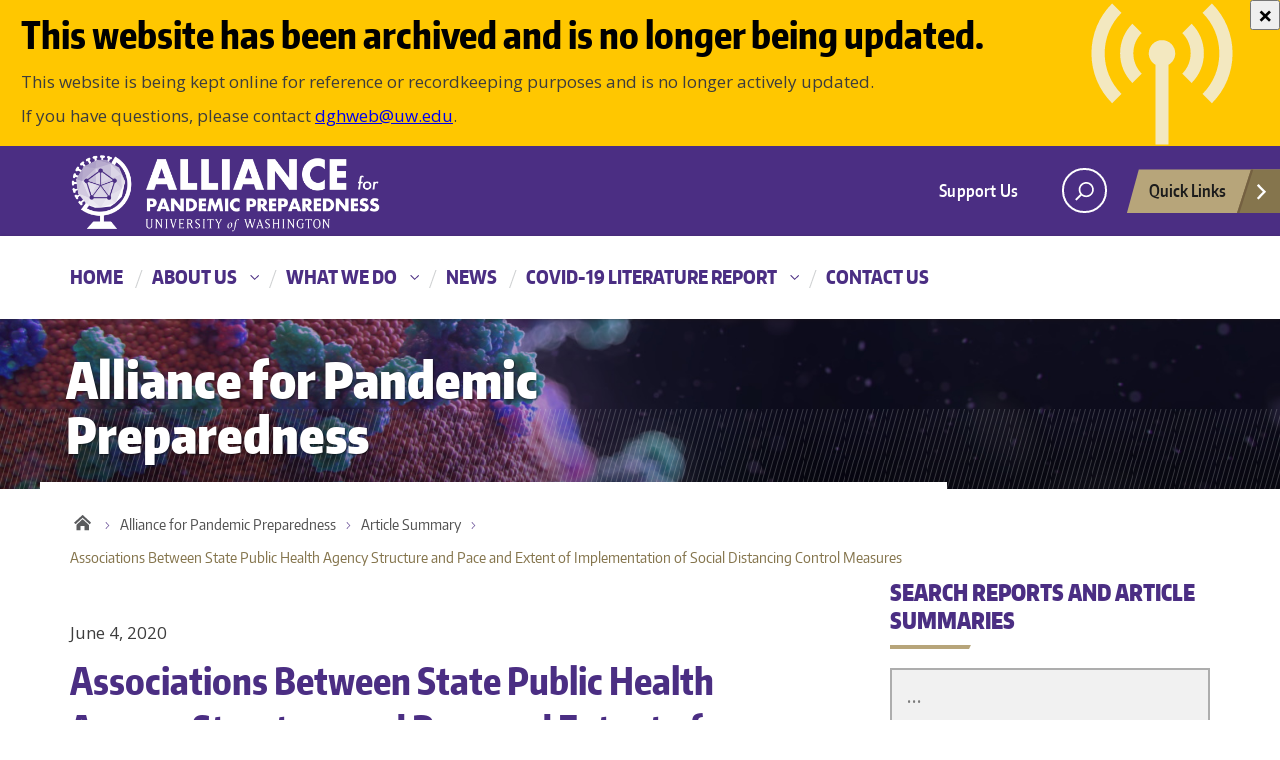

--- FILE ---
content_type: text/html; charset=UTF-8
request_url: https://depts.washington.edu/pandemicalliance/2020/06/04/associations-between-state-public-health-agency-structure-and-pace-and-extent-of-implementation-of-social-distancing-control-measures/
body_size: 14129
content:
<!DOCTYPE html>
<html xmlns="http://www.w3.org/1999/xhtml" lang="en" xml:lang="en" class="no-js">
    <head>
        <title> Associations Between State Public Health Agency Structure and Pace and Extent of Implementation of Social Distancing Control Measures  |  Alliance for Pandemic Preparedness </title>
        <meta charset="utf-8">
        <meta name="description" content="The UW Alliance for Pandemic Preparedness offers a  proactive approach to pandemics that addresses the root causes of pandemic risk and accelerates effective action by working with partners in low and middle-income countries (LMICs) to achieve sustainable impact at large scale.">
        <meta name="viewport" content="width=device-width, initial-scale=1">

        <!-- Place favicon.ico and apple-touch-icon.png in the root directory -->

        <meta name='robots' content='max-image-preview:large' />
<!-- Global site tag (gtag.js) - Google Analytics -->
<script data-cookie-consent="tracking" async src="https://www.googletagmanager.com/gtag/js?id=G-ZZ4GHKNEMT"></script>
<script data-cookie-consent="tracking">
window.dataLayer = window.dataLayer || [];
function gtag(){dataLayer.push(arguments);}
gtag('js', new Date());

gtag('config', 'G-ZZ4GHKNEMT', {send_page_view: true});
</script>
      <link rel='dns-prefetch' href='//fonts.googleapis.com' />
<link rel="alternate" type="application/rss+xml" title="Alliance for Pandemic Preparedness &raquo; Feed" href="https://depts.washington.edu/pandemicalliance/feed/" />
<link rel="alternate" type="application/rss+xml" title="Alliance for Pandemic Preparedness &raquo; Comments Feed" href="https://depts.washington.edu/pandemicalliance/comments/feed/" />
<link rel="alternate" title="oEmbed (JSON)" type="application/json+oembed" href="https://depts.washington.edu/pandemicalliance/wp-json/oembed/1.0/embed?url=https%3A%2F%2Fdepts.washington.edu%2Fpandemicalliance%2F2020%2F06%2F04%2Fassociations-between-state-public-health-agency-structure-and-pace-and-extent-of-implementation-of-social-distancing-control-measures%2F" />
<link rel="alternate" title="oEmbed (XML)" type="text/xml+oembed" href="https://depts.washington.edu/pandemicalliance/wp-json/oembed/1.0/embed?url=https%3A%2F%2Fdepts.washington.edu%2Fpandemicalliance%2F2020%2F06%2F04%2Fassociations-between-state-public-health-agency-structure-and-pace-and-extent-of-implementation-of-social-distancing-control-measures%2F&#038;format=xml" />
<meta property="og:image" content="http://s3-us-west-2.amazonaws.com/uw-s3-cdn/wp-content/uploads/sites/10/2019/06/21094817/Univ-of-Washington_Memorial-Way.jpg" />
<meta name="twitter:card" content="summary" />
<meta name="twitter:site" content="@uw" />
<meta name="twitter:creator" content="@uw" />
<meta name="twitter:card" content="summary_large_image" />
<meta property="og:title" content="Associations Between State Public Health Agency Structure and Pace and Extent of Implementation of Social Distancing Control Measures" />
<meta property="og:url" content="https://depts.washington.edu/pandemicalliance/2020/06/04/associations-between-state-public-health-agency-structure-and-pace-and-extent-of-implementation-of-social-distancing-control-measures/" />
<meta property="og:site_name" content="Alliance for Pandemic Preparedness" />
<meta property="og:description" content="Strickland et al. found that states operating under centralized public health governance structures enacted social distancing 4 days after decentralized states and had a 73% reduced likelihood of..." />

      
<style id='wp-img-auto-sizes-contain-inline-css' type='text/css'>
img:is([sizes=auto i],[sizes^="auto," i]){contain-intrinsic-size:3000px 1500px}
/*# sourceURL=wp-img-auto-sizes-contain-inline-css */
</style>
<style id='wp-emoji-styles-inline-css' type='text/css'>

	img.wp-smiley, img.emoji {
		display: inline !important;
		border: none !important;
		box-shadow: none !important;
		height: 1em !important;
		width: 1em !important;
		margin: 0 0.07em !important;
		vertical-align: -0.1em !important;
		background: none !important;
		padding: 0 !important;
	}
/*# sourceURL=wp-emoji-styles-inline-css */
</style>
<style id='wp-block-library-inline-css' type='text/css'>
:root{--wp-block-synced-color:#7a00df;--wp-block-synced-color--rgb:122,0,223;--wp-bound-block-color:var(--wp-block-synced-color);--wp-editor-canvas-background:#ddd;--wp-admin-theme-color:#007cba;--wp-admin-theme-color--rgb:0,124,186;--wp-admin-theme-color-darker-10:#006ba1;--wp-admin-theme-color-darker-10--rgb:0,107,160.5;--wp-admin-theme-color-darker-20:#005a87;--wp-admin-theme-color-darker-20--rgb:0,90,135;--wp-admin-border-width-focus:2px}@media (min-resolution:192dpi){:root{--wp-admin-border-width-focus:1.5px}}.wp-element-button{cursor:pointer}:root .has-very-light-gray-background-color{background-color:#eee}:root .has-very-dark-gray-background-color{background-color:#313131}:root .has-very-light-gray-color{color:#eee}:root .has-very-dark-gray-color{color:#313131}:root .has-vivid-green-cyan-to-vivid-cyan-blue-gradient-background{background:linear-gradient(135deg,#00d084,#0693e3)}:root .has-purple-crush-gradient-background{background:linear-gradient(135deg,#34e2e4,#4721fb 50%,#ab1dfe)}:root .has-hazy-dawn-gradient-background{background:linear-gradient(135deg,#faaca8,#dad0ec)}:root .has-subdued-olive-gradient-background{background:linear-gradient(135deg,#fafae1,#67a671)}:root .has-atomic-cream-gradient-background{background:linear-gradient(135deg,#fdd79a,#004a59)}:root .has-nightshade-gradient-background{background:linear-gradient(135deg,#330968,#31cdcf)}:root .has-midnight-gradient-background{background:linear-gradient(135deg,#020381,#2874fc)}:root{--wp--preset--font-size--normal:16px;--wp--preset--font-size--huge:42px}.has-regular-font-size{font-size:1em}.has-larger-font-size{font-size:2.625em}.has-normal-font-size{font-size:var(--wp--preset--font-size--normal)}.has-huge-font-size{font-size:var(--wp--preset--font-size--huge)}.has-text-align-center{text-align:center}.has-text-align-left{text-align:left}.has-text-align-right{text-align:right}.has-fit-text{white-space:nowrap!important}#end-resizable-editor-section{display:none}.aligncenter{clear:both}.items-justified-left{justify-content:flex-start}.items-justified-center{justify-content:center}.items-justified-right{justify-content:flex-end}.items-justified-space-between{justify-content:space-between}.screen-reader-text{border:0;clip-path:inset(50%);height:1px;margin:-1px;overflow:hidden;padding:0;position:absolute;width:1px;word-wrap:normal!important}.screen-reader-text:focus{background-color:#ddd;clip-path:none;color:#444;display:block;font-size:1em;height:auto;left:5px;line-height:normal;padding:15px 23px 14px;text-decoration:none;top:5px;width:auto;z-index:100000}html :where(.has-border-color){border-style:solid}html :where([style*=border-top-color]){border-top-style:solid}html :where([style*=border-right-color]){border-right-style:solid}html :where([style*=border-bottom-color]){border-bottom-style:solid}html :where([style*=border-left-color]){border-left-style:solid}html :where([style*=border-width]){border-style:solid}html :where([style*=border-top-width]){border-top-style:solid}html :where([style*=border-right-width]){border-right-style:solid}html :where([style*=border-bottom-width]){border-bottom-style:solid}html :where([style*=border-left-width]){border-left-style:solid}html :where(img[class*=wp-image-]){height:auto;max-width:100%}:where(figure){margin:0 0 1em}html :where(.is-position-sticky){--wp-admin--admin-bar--position-offset:var(--wp-admin--admin-bar--height,0px)}@media screen and (max-width:600px){html :where(.is-position-sticky){--wp-admin--admin-bar--position-offset:0px}}

/*# sourceURL=wp-block-library-inline-css */
</style><style id='global-styles-inline-css' type='text/css'>
:root{--wp--preset--aspect-ratio--square: 1;--wp--preset--aspect-ratio--4-3: 4/3;--wp--preset--aspect-ratio--3-4: 3/4;--wp--preset--aspect-ratio--3-2: 3/2;--wp--preset--aspect-ratio--2-3: 2/3;--wp--preset--aspect-ratio--16-9: 16/9;--wp--preset--aspect-ratio--9-16: 9/16;--wp--preset--color--black: #000000;--wp--preset--color--cyan-bluish-gray: #abb8c3;--wp--preset--color--white: #ffffff;--wp--preset--color--pale-pink: #f78da7;--wp--preset--color--vivid-red: #cf2e2e;--wp--preset--color--luminous-vivid-orange: #ff6900;--wp--preset--color--luminous-vivid-amber: #fcb900;--wp--preset--color--light-green-cyan: #7bdcb5;--wp--preset--color--vivid-green-cyan: #00d084;--wp--preset--color--pale-cyan-blue: #8ed1fc;--wp--preset--color--vivid-cyan-blue: #0693e3;--wp--preset--color--vivid-purple: #9b51e0;--wp--preset--gradient--vivid-cyan-blue-to-vivid-purple: linear-gradient(135deg,rgb(6,147,227) 0%,rgb(155,81,224) 100%);--wp--preset--gradient--light-green-cyan-to-vivid-green-cyan: linear-gradient(135deg,rgb(122,220,180) 0%,rgb(0,208,130) 100%);--wp--preset--gradient--luminous-vivid-amber-to-luminous-vivid-orange: linear-gradient(135deg,rgb(252,185,0) 0%,rgb(255,105,0) 100%);--wp--preset--gradient--luminous-vivid-orange-to-vivid-red: linear-gradient(135deg,rgb(255,105,0) 0%,rgb(207,46,46) 100%);--wp--preset--gradient--very-light-gray-to-cyan-bluish-gray: linear-gradient(135deg,rgb(238,238,238) 0%,rgb(169,184,195) 100%);--wp--preset--gradient--cool-to-warm-spectrum: linear-gradient(135deg,rgb(74,234,220) 0%,rgb(151,120,209) 20%,rgb(207,42,186) 40%,rgb(238,44,130) 60%,rgb(251,105,98) 80%,rgb(254,248,76) 100%);--wp--preset--gradient--blush-light-purple: linear-gradient(135deg,rgb(255,206,236) 0%,rgb(152,150,240) 100%);--wp--preset--gradient--blush-bordeaux: linear-gradient(135deg,rgb(254,205,165) 0%,rgb(254,45,45) 50%,rgb(107,0,62) 100%);--wp--preset--gradient--luminous-dusk: linear-gradient(135deg,rgb(255,203,112) 0%,rgb(199,81,192) 50%,rgb(65,88,208) 100%);--wp--preset--gradient--pale-ocean: linear-gradient(135deg,rgb(255,245,203) 0%,rgb(182,227,212) 50%,rgb(51,167,181) 100%);--wp--preset--gradient--electric-grass: linear-gradient(135deg,rgb(202,248,128) 0%,rgb(113,206,126) 100%);--wp--preset--gradient--midnight: linear-gradient(135deg,rgb(2,3,129) 0%,rgb(40,116,252) 100%);--wp--preset--font-size--small: 13px;--wp--preset--font-size--medium: 20px;--wp--preset--font-size--large: 36px;--wp--preset--font-size--x-large: 42px;--wp--preset--spacing--20: 0.44rem;--wp--preset--spacing--30: 0.67rem;--wp--preset--spacing--40: 1rem;--wp--preset--spacing--50: 1.5rem;--wp--preset--spacing--60: 2.25rem;--wp--preset--spacing--70: 3.38rem;--wp--preset--spacing--80: 5.06rem;--wp--preset--shadow--natural: 6px 6px 9px rgba(0, 0, 0, 0.2);--wp--preset--shadow--deep: 12px 12px 50px rgba(0, 0, 0, 0.4);--wp--preset--shadow--sharp: 6px 6px 0px rgba(0, 0, 0, 0.2);--wp--preset--shadow--outlined: 6px 6px 0px -3px rgb(255, 255, 255), 6px 6px rgb(0, 0, 0);--wp--preset--shadow--crisp: 6px 6px 0px rgb(0, 0, 0);}:where(.is-layout-flex){gap: 0.5em;}:where(.is-layout-grid){gap: 0.5em;}body .is-layout-flex{display: flex;}.is-layout-flex{flex-wrap: wrap;align-items: center;}.is-layout-flex > :is(*, div){margin: 0;}body .is-layout-grid{display: grid;}.is-layout-grid > :is(*, div){margin: 0;}:where(.wp-block-columns.is-layout-flex){gap: 2em;}:where(.wp-block-columns.is-layout-grid){gap: 2em;}:where(.wp-block-post-template.is-layout-flex){gap: 1.25em;}:where(.wp-block-post-template.is-layout-grid){gap: 1.25em;}.has-black-color{color: var(--wp--preset--color--black) !important;}.has-cyan-bluish-gray-color{color: var(--wp--preset--color--cyan-bluish-gray) !important;}.has-white-color{color: var(--wp--preset--color--white) !important;}.has-pale-pink-color{color: var(--wp--preset--color--pale-pink) !important;}.has-vivid-red-color{color: var(--wp--preset--color--vivid-red) !important;}.has-luminous-vivid-orange-color{color: var(--wp--preset--color--luminous-vivid-orange) !important;}.has-luminous-vivid-amber-color{color: var(--wp--preset--color--luminous-vivid-amber) !important;}.has-light-green-cyan-color{color: var(--wp--preset--color--light-green-cyan) !important;}.has-vivid-green-cyan-color{color: var(--wp--preset--color--vivid-green-cyan) !important;}.has-pale-cyan-blue-color{color: var(--wp--preset--color--pale-cyan-blue) !important;}.has-vivid-cyan-blue-color{color: var(--wp--preset--color--vivid-cyan-blue) !important;}.has-vivid-purple-color{color: var(--wp--preset--color--vivid-purple) !important;}.has-black-background-color{background-color: var(--wp--preset--color--black) !important;}.has-cyan-bluish-gray-background-color{background-color: var(--wp--preset--color--cyan-bluish-gray) !important;}.has-white-background-color{background-color: var(--wp--preset--color--white) !important;}.has-pale-pink-background-color{background-color: var(--wp--preset--color--pale-pink) !important;}.has-vivid-red-background-color{background-color: var(--wp--preset--color--vivid-red) !important;}.has-luminous-vivid-orange-background-color{background-color: var(--wp--preset--color--luminous-vivid-orange) !important;}.has-luminous-vivid-amber-background-color{background-color: var(--wp--preset--color--luminous-vivid-amber) !important;}.has-light-green-cyan-background-color{background-color: var(--wp--preset--color--light-green-cyan) !important;}.has-vivid-green-cyan-background-color{background-color: var(--wp--preset--color--vivid-green-cyan) !important;}.has-pale-cyan-blue-background-color{background-color: var(--wp--preset--color--pale-cyan-blue) !important;}.has-vivid-cyan-blue-background-color{background-color: var(--wp--preset--color--vivid-cyan-blue) !important;}.has-vivid-purple-background-color{background-color: var(--wp--preset--color--vivid-purple) !important;}.has-black-border-color{border-color: var(--wp--preset--color--black) !important;}.has-cyan-bluish-gray-border-color{border-color: var(--wp--preset--color--cyan-bluish-gray) !important;}.has-white-border-color{border-color: var(--wp--preset--color--white) !important;}.has-pale-pink-border-color{border-color: var(--wp--preset--color--pale-pink) !important;}.has-vivid-red-border-color{border-color: var(--wp--preset--color--vivid-red) !important;}.has-luminous-vivid-orange-border-color{border-color: var(--wp--preset--color--luminous-vivid-orange) !important;}.has-luminous-vivid-amber-border-color{border-color: var(--wp--preset--color--luminous-vivid-amber) !important;}.has-light-green-cyan-border-color{border-color: var(--wp--preset--color--light-green-cyan) !important;}.has-vivid-green-cyan-border-color{border-color: var(--wp--preset--color--vivid-green-cyan) !important;}.has-pale-cyan-blue-border-color{border-color: var(--wp--preset--color--pale-cyan-blue) !important;}.has-vivid-cyan-blue-border-color{border-color: var(--wp--preset--color--vivid-cyan-blue) !important;}.has-vivid-purple-border-color{border-color: var(--wp--preset--color--vivid-purple) !important;}.has-vivid-cyan-blue-to-vivid-purple-gradient-background{background: var(--wp--preset--gradient--vivid-cyan-blue-to-vivid-purple) !important;}.has-light-green-cyan-to-vivid-green-cyan-gradient-background{background: var(--wp--preset--gradient--light-green-cyan-to-vivid-green-cyan) !important;}.has-luminous-vivid-amber-to-luminous-vivid-orange-gradient-background{background: var(--wp--preset--gradient--luminous-vivid-amber-to-luminous-vivid-orange) !important;}.has-luminous-vivid-orange-to-vivid-red-gradient-background{background: var(--wp--preset--gradient--luminous-vivid-orange-to-vivid-red) !important;}.has-very-light-gray-to-cyan-bluish-gray-gradient-background{background: var(--wp--preset--gradient--very-light-gray-to-cyan-bluish-gray) !important;}.has-cool-to-warm-spectrum-gradient-background{background: var(--wp--preset--gradient--cool-to-warm-spectrum) !important;}.has-blush-light-purple-gradient-background{background: var(--wp--preset--gradient--blush-light-purple) !important;}.has-blush-bordeaux-gradient-background{background: var(--wp--preset--gradient--blush-bordeaux) !important;}.has-luminous-dusk-gradient-background{background: var(--wp--preset--gradient--luminous-dusk) !important;}.has-pale-ocean-gradient-background{background: var(--wp--preset--gradient--pale-ocean) !important;}.has-electric-grass-gradient-background{background: var(--wp--preset--gradient--electric-grass) !important;}.has-midnight-gradient-background{background: var(--wp--preset--gradient--midnight) !important;}.has-small-font-size{font-size: var(--wp--preset--font-size--small) !important;}.has-medium-font-size{font-size: var(--wp--preset--font-size--medium) !important;}.has-large-font-size{font-size: var(--wp--preset--font-size--large) !important;}.has-x-large-font-size{font-size: var(--wp--preset--font-size--x-large) !important;}
/*# sourceURL=global-styles-inline-css */
</style>

<style id='classic-theme-styles-inline-css' type='text/css'>
/*! This file is auto-generated */
.wp-block-button__link{color:#fff;background-color:#32373c;border-radius:9999px;box-shadow:none;text-decoration:none;padding:calc(.667em + 2px) calc(1.333em + 2px);font-size:1.125em}.wp-block-file__button{background:#32373c;color:#fff;text-decoration:none}
/*# sourceURL=/wp-includes/css/classic-themes.min.css */
</style>
<link rel='stylesheet' id='searchandfilter-css' href='https://depts.washington.edu/pandemicalliance/wordpress/wp-content/plugins/search-filter/style.css?ver=1' type='text/css' media='all' />
<link rel='stylesheet' id='uw-archive-frontend-style-css' href='https://depts.washington.edu/pandemicalliance/wordpress/wp-content/plugins/uw_archive_plugin/public/css/uw-archive.css?ver=6.9' type='text/css' media='all' />
<link rel='stylesheet' id='open-sans-font-css' href='https://fonts.googleapis.com/css2?family=Open+Sans%3Awght%40400%3B700&#038;display=swap&#038;ver=6.9' type='text/css' media='all' />
<link rel='stylesheet' id='uwdgh_alerts-css' href='https://depts.washington.edu/pandemicalliance/wordpress/wp-content/plugins/uwdgh-admin-features/includes/../includes/css/uwdgh-alerts.css?ver=6.9' type='text/css' media='all' />
<link rel='stylesheet' id='parent-style-css' href='https://depts.washington.edu/pandemicalliance/wordpress/wp-content/themes/uw-2014/style.css?ver=6.9' type='text/css' media='all' />
<link rel='stylesheet' id='uw-master-css' href='https://depts.washington.edu/pandemicalliance/wordpress/wp-content/themes/uw-2014/style.css?ver=3.1' type='text/css' media='all' />
<link rel='stylesheet' id='google-font-open-css' href='https://fonts.googleapis.com/css?family=Open+Sans%3A400italic%2C700italic%2C400%2C700&#038;ver=3.6' type='text/css' media='all' />
<link rel='stylesheet' id='uw-style-css' href='https://depts.washington.edu/pandemicalliance/wordpress/wp-content/themes/pandemicalliance/style.css?ver=0.4.7.8' type='text/css' media='all' />
<link rel='stylesheet' id='slb_core-css' href='https://depts.washington.edu/pandemicalliance/wordpress/wp-content/plugins/simple-lightbox/client/css/app.css?ver=2.9.4' type='text/css' media='all' />
<link rel='stylesheet' id='uwdgh-theme-scroll-up-css' href='https://depts.washington.edu/pandemicalliance/wordpress/wp-content/themes/pandemicalliance/assets/admin/options/scroll-up/scroll-up.css?ver=6.9' type='text/css' media='all' />
<script type="text/javascript" src="https://depts.washington.edu/pandemicalliance/wordpress/wp-includes/js/jquery/jquery.min.js?ver=3.7.1" id="jquery-core-js"></script>
<script type="text/javascript" id="jquery-core-js-after">
/* <![CDATA[ */
$ = jQuery;
//# sourceURL=jquery-core-js-after
/* ]]> */
</script>
<script type="text/javascript" src="https://depts.washington.edu/pandemicalliance/wordpress/wp-includes/js/jquery/jquery-migrate.min.js?ver=3.4.1" id="jquery-migrate-js"></script>
<script type="text/javascript" src="https://depts.washington.edu/pandemicalliance/wordpress/wp-content/themes/pandemicalliance/js/uwdgh.js?ver=6.9" id="uwdgh-js"></script>
<script type="text/javascript" src="https://depts.washington.edu/pandemicalliance/wordpress/wp-includes/js/underscore.min.js?ver=1.13.7" id="underscore-js"></script>
<script type="text/javascript" src="https://depts.washington.edu/pandemicalliance/wordpress/wp-includes/js/backbone.min.js?ver=1.6.0" id="backbone-js"></script>
<script type="text/javascript" id="site-js-extra">
/* <![CDATA[ */
var style_dir = ["https://depts.washington.edu/pandemicalliance/wordpress"];
var jetpackCarouselStrings = {"widths":[370,700,1000,1200,1400,2000],"is_logged_in":"","lang":"en","ajaxurl":"https://depts.washington.edu/pandemicalliance/wordpress/wp-admin/admin-ajax.php","nonce":"1e1053b1c0","display_exif":"1","display_geo":"","background_color":"white","download_original":"View full size \u003Cspan class=\"photo-size\"\u003E{0}\u003Cspan class=\"photo-size-times\"\u003E\u00d7\u003C/span\u003E{1}\u003C/span\u003E","camera":"Camera","aperture":"Aperture","shutter_speed":"Shutter Speed","focal_length":"Focal Length","require_name_email":"1","login_url":"https://depts.washington.edu/pandemicalliance/wordpress/wp-login.php?redirect_to=https%3A%2F%2Fdepts.washington.edu%2Fpandemicalliance%2F2020%2F06%2F04%2Fassociations-between-state-public-health-agency-structure-and-pace-and-extent-of-implementation-of-social-distancing-control-measures%2F"};
//# sourceURL=site-js-extra
/* ]]> */
</script>
<script type="text/javascript" src="https://depts.washington.edu/pandemicalliance/wordpress/wp-content/themes/uw-2014/js/site.js?ver=3.1" id="site-js"></script>
<script type="text/javascript" src="https://depts.washington.edu/pandemicalliance/wordpress/wp-content/themes/pandemicalliance/assets/admin/options/scroll-up/scroll-up.js?ver=6.9" id="uwdgh-theme-scroll-up-js"></script>
<link rel="https://api.w.org/" href="https://depts.washington.edu/pandemicalliance/wp-json/" /><link rel="alternate" title="JSON" type="application/json" href="https://depts.washington.edu/pandemicalliance/wp-json/wp/v2/posts/7349" /><link rel="EditURI" type="application/rsd+xml" title="RSD" href="https://depts.washington.edu/pandemicalliance/wordpress/xmlrpc.php?rsd" />
<meta name="generator" content="WordPress 6.9" />
<link rel="canonical" href="https://depts.washington.edu/pandemicalliance/2020/06/04/associations-between-state-public-health-agency-structure-and-pace-and-extent-of-implementation-of-social-distancing-control-measures/" />
<link rel='shortlink' href='https://depts.washington.edu/pandemicalliance/?p=7349' />
<!-- Begin NoAI tags --><meta name="robots" content="noai, noimageai"><meta name="CCBot" content="nofollow"><meta name="tdm-reservation" content="1"><!-- End NoAI tags -->		<style type="text/css" id="wp-custom-css">
			/* remove left padding on any nested widgets.
 (used with 'shortcode any widget') */
.uw-content .widget,
.uw-sidebar .widget .widget {
	padding-left: 0;
}

/* disable all caps title */
body.home #hero-container .uw-site-title,
body.home .uw-hero-image .uw-site-title2 {
	text-transform: none;
}

/* disable radiobutton icon svg in signup form */
#custom_html-2 .fui-radio-checked:before,
#custom_html-2 .fui-radio-unchecked:before {
    background: none;
}

/* search & filter modifier */
.searchandfilter--afpp ul {
	padding-left: 0;
}
.uw-sidebar .widget .searchandfilter--afpp li {
	display: block;
}
.uw-sidebar .widget .searchandfilter--afpp li input[type=text] {
	min-width: 320px;
	height: 54px;
	padding: 10px 0 10px 15px;
	border: 2px solid #ADADAD;
	font-size: 20px;
	outline: none;
	background-color: #F1F1F1;
}
.uw-sidebar .widget .searchandfilter--afpp li select {
	width: 100%;
	padding: 10px;
	border: none;
	font-size: 20px;
	outline: none;
	background-color: #F1F1F1;
}
.uw-sidebar .widget .searchandfilter--afpp li:last-child {
	margin-top: 25px;
}
.uw-sidebar .widget .searchandfilter--afpp li input[type=submit] {
	padding: 11px 20px;
	text-transform: uppercase;
	background-color: #e8e3d3;
	font-family: "Encode Sans Compressed",sans-serif;
	font-weight: 800;
	color: #5A5A5A;
	display: inline-block;
	position: relative;
	background-image: none !important;
	border: none;
	text-decoration: none;
	margin-bottom: 25px;
	margin-right: 50px;
	z-index: 1;
	line-height: 24px;
	font-size: 16px;
	text-decoration: none !important;
}
.uw-sidebar .widget .searchandfilter--afpp li input[type=submit]:hover {
	color: #85754d;
  background-color: #f5f5f5;
}		</style>
		
        <!--[if lt IE 9]>
            <script src="https://depts.washington.edu/pandemicalliance/wordpress/wp-content/themes/uw-2014/assets/ie/js/html5shiv.js" type="text/javascript"></script>
            <script src="https://depts.washington.edu/pandemicalliance/wordpress/wp-content/themes/uw-2014/assets/ie/js/respond.js" type="text/javascript"></script>
            <link rel='stylesheet' href='https://depts.washington.edu/pandemicalliance/wordpress/wp-content/themes/uw-2014/assets/ie/css/ie.css' type='text/css' media='all' />
        <![endif]-->

                <!--//noscript message//--><noscript><!--//noscript message//--><div style="font-size: 12px; background-color: #fef5f1; border: 1px solid #ed541d; padding: 10px;"><samp>This site uses JavaScript to accomplish certain tasks and provide additional functionality in your browser. If you are seeing this message, then something has prevented JavaScript from running and may cause issues when using the site. Please enable JavaScript on your web browser.</samp></div></noscript>
    </head>
    <!--[if lt IE 9]> <body class="wp-singular post-template-default single single-post postid-7349 single-format-standard wp-theme-uw-2014 wp-child-theme-pandemicalliance lt-ie9"> <![endif]-->
    <!--[if gt IE 8]><!-->
    <body class="wp-singular post-template-default single single-post postid-7349 single-format-standard wp-theme-uw-2014 wp-child-theme-pandemicalliance" >
    <!--<![endif]-->

    <div id="uwsearcharea" aria-hidden="true" class="uw-search-bar-container"></div>

    <a id="main-content" href="#main_content" class="screen-reader-shortcut">Skip to main content</a>

    <div id="uw-container">

    <div id="uw-container-inner">

    
    <header class="uw-thinstrip">

  <div class="container">
    <a hidden href="https://uw.edu" title="University of Washington Home" class="uw-patch hide">University of Washington</a>
    <a href="https://depts.washington.edu/pandemicalliance" title="Alliance for Pandemic Preparedness" class="uw-wordmark" tabindex='-1' aria-hidden='true'>Alliance for Pandemic Preparedness - Alliance for Pandemic Preparedness</a>
  </div>
  <div class='align-right'>
      <nav class="uw-thin-strip-nav" role='navigation' aria-label='audience based'>
        <ul id="menu-global-health-audience-menu" class="uw-thin-links"><li id="menu-item-56" class="menu-item menu-item-type-custom menu-item-object-custom menu-item-56"><a href="https://globalhealth.washington.edu/support-us" title="Donate to Global Health">Support Us</a></li>
</ul>      </nav>
      <nav id='search-quicklinks' role='navigation' aria-label='search and quick links'>
      <button class='uw-search' aria-owns='uwsearcharea' aria-controls='uwsearcharea' aria-expanded='false' aria-label='open search area' aria-haspopup='true'>
<!--[if gt IE 8]><!-->
          <svg version="1.1" xmlns="http://www.w3.org/2000/svg" xmlns:xlink="http://www.w3.org/1999/xlink" x="0px" y="0px"
               width="19px" height="51px" viewBox="0 0 18.776 51.062" enable-background="new 0 0 18.776 51.062" xml:space="preserve">
          <g>
              <path fill="#FFFFFF" d="M3.537,7.591C3.537,3.405,6.94,0,11.128,0c4.188,0,7.595,3.406,7.595,7.591
                c0,4.187-3.406,7.593-7.595,7.593C6.94,15.185,3.537,11.778,3.537,7.591z M5.245,7.591c0,3.246,2.643,5.885,5.884,5.885
                c3.244,0,5.89-2.64,5.89-5.885c0-3.245-2.646-5.882-5.89-5.882C7.883,1.71,5.245,4.348,5.245,7.591z"/>

              <rect x="2.418" y="11.445" transform="matrix(0.7066 0.7076 -0.7076 0.7066 11.7842 2.0922)" fill="#FFFFFF" width="1.902" height="7.622"/>
          </g>
          <path fill="#FFFFFF" d="M3.501,47.864c0.19,0.194,0.443,0.29,0.694,0.29c0.251,0,0.502-0.096,0.695-0.29l5.691-5.691l5.692,5.691
              c0.192,0.194,0.443,0.29,0.695,0.29c0.25,0,0.503-0.096,0.694-0.29c0.385-0.382,0.385-1.003,0-1.388l-5.692-5.691l5.692-5.692
              c0.385-0.385,0.385-1.005,0-1.388c-0.383-0.385-1.004-0.385-1.389,0l-5.692,5.691L4.89,33.705c-0.385-0.385-1.006-0.385-1.389,0
              c-0.385,0.383-0.385,1.003,0,1.388l5.692,5.692l-5.692,5.691C3.116,46.861,3.116,47.482,3.501,47.864z"/>
          </svg>
<!--<![endif]-->
      </button>
      <button class='uw-quicklinks' aria-haspopup='true' aria-expanded="false" aria-label="Open quick links">Quick Links<svg version="1.1" xmlns="http://www.w3.org/2000/svg" x="0px" y="0px" width="15.63px" height="69.13px" viewBox="0 0 15.63 69.13" enable-background="new 0 0 15.63 69.13" xml:space="preserve"><polygon fill="#FFFFFF" points="12.8,7.776 12.803,7.773 5.424,0 3.766,1.573 9.65,7.776 3.766,13.98 5.424,15.553 12.803,7.78"/><polygon fill="#FFFFFF" points="9.037,61.351 9.036,61.351 14.918,55.15 13.26,53.577 7.459,59.689 1.658,53.577 0,55.15 5.882,61.351 5.882,61.351 5.884,61.353 0,67.557 1.658,69.13 7.459,63.019 13.26,69.13 14.918,67.557 9.034,61.353"/></svg></button>
      </nav>
  </div>

</header>

    <nav id="dawgdrops" aria-label="Main menu"><div class="dawgdrops-inner container"><ul id="menu-main-menu" class="dawgdrops-nav"><li class="dawgdrops-item"><a href="https://depts.washington.edu/pandemicalliance/" title="Home"  id="home">Home</a></li>
<li class="dawgdrops-item"><a class="dropdown-toggle" title="About Us"  id="about-us">About Us</a>
<button data-toggle="dropdown" aria-controls="menu-about-us" aria-labelledby="about-us"><i class="icon-chevron-down"></i></button>
<ul role="group" id="menu-about-us" aria-labelledby='about-us' class="dawgdrops-menu">
	<li><a href="https://depts.washington.edu/pandemicalliance/who-we-are/our-approach/" tabindex="-1"  title="Our Approach"  id="198">Our Approach</a></li>
	<li><a href="https://depts.washington.edu/pandemicalliance/who-we-are/leadership/" tabindex="-1"  title="Leadership"  id="196">Leadership</a></li>
	<li><a href="https://depts.washington.edu/pandemicalliance/who-we-are/partners/" tabindex="-1"  title="Partners"  id="197">Partners</a></li>
</ul>
</li>
<li class="dawgdrops-item"><a class="dropdown-toggle" title="What We Do"  id="what-we-do">What We Do</a>
<button data-toggle="dropdown" aria-controls="menu-what-we-do" aria-labelledby="what-we-do"><i class="icon-chevron-down"></i></button>
<ul role="group" id="menu-what-we-do" aria-labelledby='what-we-do' class="dawgdrops-menu">
	<li><a href="https://depts.washington.edu/pandemicalliance/what-we-do/projects/" tabindex="-1"  title="Projects"  id="200">Projects</a></li>
	<li><a href="https://depts.washington.edu/pandemicalliance/what-we-do/resources/" tabindex="-1"  title="Resources"  id="201">Resources</a></li>
</ul>
</li>
<li class="dawgdrops-item"><a href="https://depts.washington.edu/pandemicalliance/news/" title="News"  id="256">News</a></li>
<li class="dawgdrops-item"><a class="dropdown-toggle" title="COVID-19 Literature Report"  id="covid-19-literature-report">COVID-19 Literature Report</a>
<button data-toggle="dropdown" aria-controls="menu-covid-19-literature-report" aria-labelledby="covid-19-literature-report"><i class="icon-chevron-down"></i></button>
<ul role="group" id="menu-covid-19-literature-report" aria-labelledby='covid-19-literature-report' class="dawgdrops-menu">
	<li><a href="https://depts.washington.edu/pandemicalliance/covid-19-literature-report/latest-reports/" tabindex="-1"  title="Latest Reports"  id="latest-reports">Latest Reports</a></li>
	<li><a href="https://depts.washington.edu/pandemicalliance/covid-19-literature-report/in-depth-reports/" tabindex="-1"  title="In-Depth Reports"  id="635">In-Depth Reports</a></li>
	<li><a href="https://depts.washington.edu/pandemicalliance/covid-19-literature-report/synthesis-reports/" tabindex="-1"  title="Synthesis Summary Reports"  id="5115">Synthesis Summary Reports</a></li>
	<li><a href="https://depts.washington.edu/pandemicalliance/covid-19-literature-report/about-the-team/" tabindex="-1"  title="About the team"  id="177">About the team</a></li>
	<li><a href="https://depts.washington.edu/pandemicalliance/covid-19-literature-report/subscribe/" tabindex="-1"  title="Subscribe"  id="141">Subscribe</a></li>
	<li><a href="https://depts.washington.edu/pandemicalliance/covid-19-literature-report/archive/" tabindex="-1"  title="Archive"  id="3920">Archive</a></li>
</ul>
</li>
<li class="dawgdrops-item"><a href="https://depts.washington.edu/pandemicalliance/contact-us/" title="Contact Us"  id="264">Contact Us</a></li>
</ul></div></nav>

<div class="uw-hero-image"  style="background-image:url('https://depts.washington.edu/pandemicalliance/wordpress/wp-content/uploads/2020/07/hero.jpg');" ></div>

<div class="container uw-body">

  <div class="row">

    <div class="uw-content col-md-8" role='main'>

      <a href="https://depts.washington.edu/pandemicalliance/" title="Alliance for Pandemic Preparedness"><div class="uw-site-title long-title">Alliance for Pandemic Preparedness</div></a>
      <nav id="mobile-relative" class="frontpage" aria-label="mobile menu"><button class="uw-mobile-menu-toggle">Menu</button><ul class="uw-mobile-menu first-level"><div class="menu-main-menu-container"><ul id="menu-main-menu-1" class=""><li id="menu-item-55" class="menu-item menu-item-type-post_type menu-item-object-page menu-item-home menu-item-55"><a href="https://depts.washington.edu/pandemicalliance/">Home</a></li>
<li id="menu-item-270" class="menu-item menu-item-type-custom menu-item-object-custom menu-item-has-children menu-item-270"><a>About Us</a>
<ul class="sub-menu">
	<li id="menu-item-198" class="menu-item menu-item-type-post_type menu-item-object-page menu-item-198"><a href="https://depts.washington.edu/pandemicalliance/who-we-are/our-approach/">Our Approach</a></li>
	<li id="menu-item-196" class="menu-item menu-item-type-post_type menu-item-object-page menu-item-196"><a href="https://depts.washington.edu/pandemicalliance/who-we-are/leadership/">Leadership</a></li>
	<li id="menu-item-197" class="menu-item menu-item-type-post_type menu-item-object-page menu-item-197"><a href="https://depts.washington.edu/pandemicalliance/who-we-are/partners/">Partners</a></li>
</ul>
</li>
<li id="menu-item-271" class="menu-item menu-item-type-custom menu-item-object-custom menu-item-has-children menu-item-271"><a>What We Do</a>
<ul class="sub-menu">
	<li id="menu-item-200" class="menu-item menu-item-type-post_type menu-item-object-page menu-item-200"><a href="https://depts.washington.edu/pandemicalliance/what-we-do/projects/">Projects</a></li>
	<li id="menu-item-201" class="menu-item menu-item-type-post_type menu-item-object-page menu-item-201"><a href="https://depts.washington.edu/pandemicalliance/what-we-do/resources/">Resources</a></li>
</ul>
</li>
<li id="menu-item-256" class="menu-item menu-item-type-post_type menu-item-object-page menu-item-256"><a href="https://depts.washington.edu/pandemicalliance/news/">News</a></li>
<li id="menu-item-352" class="menu-item menu-item-type-custom menu-item-object-custom menu-item-has-children menu-item-352"><a>COVID-19 Literature Report</a>
<ul class="sub-menu">
	<li id="menu-item-274" class="menu-item menu-item-type-post_type menu-item-object-page menu-item-274"><a href="https://depts.washington.edu/pandemicalliance/covid-19-literature-report/latest-reports/">Latest Reports</a></li>
	<li id="menu-item-635" class="menu-item menu-item-type-post_type menu-item-object-page menu-item-635"><a href="https://depts.washington.edu/pandemicalliance/covid-19-literature-report/in-depth-reports/">In-Depth Reports</a></li>
	<li id="menu-item-5115" class="menu-item menu-item-type-post_type menu-item-object-page menu-item-5115"><a href="https://depts.washington.edu/pandemicalliance/covid-19-literature-report/synthesis-reports/">Synthesis Summary Reports</a></li>
	<li id="menu-item-177" class="menu-item menu-item-type-post_type menu-item-object-page menu-item-177"><a href="https://depts.washington.edu/pandemicalliance/covid-19-literature-report/about-the-team/">About the team</a></li>
	<li id="menu-item-141" class="menu-item menu-item-type-post_type menu-item-object-page menu-item-141"><a href="https://depts.washington.edu/pandemicalliance/covid-19-literature-report/subscribe/">Subscribe</a></li>
	<li id="menu-item-3920" class="menu-item menu-item-type-post_type menu-item-object-page menu-item-3920"><a href="https://depts.washington.edu/pandemicalliance/covid-19-literature-report/archive/">Archive</a></li>
</ul>
</li>
<li id="menu-item-264" class="menu-item menu-item-type-post_type menu-item-object-page menu-item-264"><a href="https://depts.washington.edu/pandemicalliance/contact-us/">Contact Us</a></li>
</ul></div></ul></nav>
      <nav class='uw-breadcrumbs' role='navigation' aria-label='breadcrumbs'><ul><li><a href="https://globalhealth.washington.edu" title="Department of Global Health">Home</a></li><li><a href="https://depts.washington.edu/pandemicalliance/" title="Alliance for Pandemic Preparedness">Alliance for Pandemic Preparedness</a><li><li><a href="https://depts.washington.edu/pandemicalliance/category/article-summary/" title="Article Summary">Article Summary</a><li class="current"><span>Associations Between State Public Health Agency Structure and Pace and Extent of Implementation of Social Distancing Control Measures</span></ul></nav>
      <div id='main_content' class="uw-body-copy" tabindex="-1">

  			<p class="date">June 4, 2020</p><h1>Associations Between State Public Health Agency Structure and Pace and Extent of Implementation of Social Distancing Control Measures</h1>
<p><small>Category: <a href="https://depts.washington.edu/pandemicalliance/category/article-summary/" rel="tag">Article Summary</a></small></p><p><small>Topic: <a href="https://depts.washington.edu/pandemicalliance/topic/public-health-policy-and-practice/" rel="tag">Public Health Policy and Practice</a></small></p><nav id="mobile-relative" aria-label="mobile menu"></nav>
<ul>
<li data-leveltext="" data-font="Symbol" data-listid="34" data-aria-posinset="2019" data-aria-level="1"><span data-contrast="auto">Strickland et al. </span><span data-contrast="auto">found that</span><span data-contrast="auto"> </span><span data-contrast="auto">states operating under centralized public health governance structures enacted social distancing 4 days after decentralized states and had a 73% reduced likelihood of enacting a social distancing policy (</span><span data-contrast="auto">HR</span><span data-contrast="auto">=</span><span data-contrast="auto">0.27, 95%CI 0.08</span><span data-contrast="auto">&#8211;</span><span data-contrast="auto">0.86). </span><span data-contrast="auto">P</span><span data-contrast="auto">ublic health governance </span><span data-contrast="auto">structures may affect the implementation of measures to control </span><span data-contrast="auto">COVID-19.</span><span data-ccp-props="{&quot;134233279&quot;:true,&quot;201341983&quot;:0,&quot;335559739&quot;:160,&quot;335559740&quot;:259}"> </span></li>
</ul>
<p><i><span data-contrast="none">Strickland et al. (June 1, 2020). Associations Between State Public Health Agency Structure and Pace and Extent of Implementation of Social Distancing Control Measures. Journal of Public Health Management and Practice. </span></i><a href="https://doi.org/10.1097/PHH.0000000000001215"><span data-contrast="none">https://doi.org/10.1097/PHH.0000000000001215</span></a><span data-ccp-props="{&quot;201341983&quot;:0,&quot;335559685&quot;:720,&quot;335559739&quot;:160,&quot;335559740&quot;:259}"> </span></p>
      
            <span class="next-page"></span>

      </div>

    </div>

    
  <div class="col-md-4 uw-sidebar">
    <nav id="desktop-relative" aria-label="mobile menu that is not visible in the desktop version"></nav>    <div role="navigation" aria-label="sidebar_navigation" id="shortcodes-ultimate-5" class="widget shortcodes-ultimate"><h2 class="widgettitle">Search Reports and Article Summaries</h2>
<div class="textwidget">
				<form action="" method="post" class="searchandfilter searchandfilter--afpp">
					<div><input type="hidden" name="ofpost_types[]" value="post" /><ul><li><input type="text" name="ofsearch" placeholder="…
" value=""></li><li><input type="hidden" id="_searchandfilter_nonce" name="_searchandfilter_nonce" value="0622df7559" /><input type="hidden" name="_wp_http_referer" value="/pandemicalliance/2020/06/04/associations-between-state-public-health-agency-structure-and-pace-and-extent-of-implementation-of-social-distancing-control-measures/" /><input type="hidden" name="ofsubmitted" value="1"><input type="submit" value="Search"></li></ul></div></form></div></div><div role="navigation" aria-label="sidebar_navigation" id="shortcodes-ultimate-2" class="widget shortcodes-ultimate"><h2 class="widgettitle">Filter Article Summaries</h2>
<div class="textwidget">
				<form action="" method="post" class="searchandfilter searchandfilter--afpp">
					<div><input type="hidden" name="ofpost_types[]" value="post" /><ul><li><h4>Topic</h4><select  name='oftopic' id='oftopic' class='postform'>
	<option value='0' selected='selected'>—</option>
	<option class="level-0" value="20">Clinical Characteristics and Health Care Setting</option>
	<option class="level-0" value="24">Geographic Spread</option>
	<option class="level-0" value="193">immunity</option>
	<option class="level-0" value="174">Laboratory Updates</option>
	<option class="level-0" value="18">Mental Health and Personal Impact</option>
	<option class="level-0" value="23">Modeling and Prediction</option>
	<option class="level-0" value="22">Non-Pharmaceutical Interventions</option>
	<option class="level-0" value="165">Origins Reservoir and Virus Background</option>
	<option class="level-0" value="180">Other Resources</option>
	<option class="level-0" value="16">Public Health Policy and Practice</option>
	<option class="level-0" value="214">Schools</option>
	<option class="level-0" value="19">Testing and Treatment</option>
	<option class="level-0" value="205">Testing and Treatment Sensitivity and specificity were equivalen</option>
	<option class="level-0" value="21">Transmission</option>
	<option class="level-0" value="210">Transmission In a Wisco</option>
	<option class="level-0" value="192">vaccines</option>
	<option class="level-0" value="31">Vaccines and Immunity</option>
	<option class="level-0" value="178">Virology</option>
</select>
<input type="hidden" name="oftopic_operator" value="and" /></li><li><h4>Keyword/Tag</h4><select  name='ofpost_tag' id='ofpost_tag' class='postform'>
	<option value='0' selected='selected'>—</option>
	<option class="level-0" value="226">&#8216;</option>
	<option class="level-0" value="234">adolescents</option>
	<option class="level-0" value="195">adverse effects</option>
	<option class="level-0" value="233">adverse events</option>
	<option class="level-0" value="78">air purification</option>
	<option class="level-0" value="162">airborne transmission</option>
	<option class="level-0" value="157">allergic reaction</option>
	<option class="level-0" value="227">animal</option>
	<option class="level-0" value="231">animal vectors</option>
	<option class="level-0" value="72">animals</option>
	<option class="level-0" value="67">antibodies</option>
	<option class="level-0" value="117">antigen</option>
	<option class="level-0" value="70">asia</option>
	<option class="level-0" value="107">asymptomatic infection</option>
	<option class="level-0" value="65">Australia</option>
	<option class="level-0" value="62">behavioral health impacts</option>
	<option class="level-0" value="69">brazil</option>
	<option class="level-0" value="239">breakthrough infection</option>
	<option class="level-0" value="172">brokendoi</option>
	<option class="level-0" value="148">California</option>
	<option class="level-0" value="92">canada</option>
	<option class="level-0" value="130">cancer</option>
	<option class="level-0" value="25">candidate</option>
	<option class="level-0" value="170">cdc</option>
	<option class="level-0" value="41">children</option>
	<option class="level-0" value="58">China</option>
	<option class="level-0" value="100">church</option>
	<option class="level-0" value="34">clinical characteristics</option>
	<option class="level-0" value="121">co-infection</option>
	<option class="level-0" value="225">co-infections</option>
	<option class="level-0" value="203">college</option>
	<option class="level-0" value="73">colleges</option>
	<option class="level-0" value="150">congregate settings</option>
	<option class="level-0" value="36">contact tracing</option>
	<option class="level-0" value="126">diabetes</option>
	<option class="level-0" value="42">disparities</option>
	<option class="level-0" value="96">economic impact</option>
	<option class="level-0" value="158">flu</option>
	<option class="level-0" value="102">france</option>
	<option class="level-0" value="80">genomics</option>
	<option class="level-0" value="40">geographic spread</option>
	<option class="level-0" value="123">germany</option>
	<option class="level-0" value="45">global health</option>
	<option class="level-0" value="54">health care setting</option>
	<option class="level-0" value="55">health care workers</option>
	<option class="level-0" value="136">healthcare congregant</option>
	<option class="level-0" value="220">healthcare congregate</option>
	<option class="level-0" value="154">healthcare workers</option>
	<option class="level-0" value="131">HIV</option>
	<option class="level-0" value="169">home care</option>
	<option class="level-0" value="218">hospital</option>
	<option class="level-0" value="235">hospitalization</option>
	<option class="level-0" value="81">IHME</option>
	<option class="level-0" value="56">immune</option>
	<option class="level-0" value="201">immune response</option>
	<option class="level-0" value="32">immunity</option>
	<option class="level-0" value="128">immunization</option>
	<option class="level-0" value="118">immunology</option>
	<option class="level-0" value="124">indepth 3 sequelae</option>
	<option class="level-0" value="111">infant</option>
	<option class="level-0" value="215">infants</option>
	<option class="level-0" value="93">infection control</option>
	<option class="level-0" value="242">influenza</option>
	<option class="level-0" value="161">Israel</option>
	<option class="level-0" value="91">italy</option>
	<option class="level-0" value="98">jail</option>
	<option class="level-0" value="53">Korea</option>
	<option class="level-0" value="236">longcovid</option>
	<option class="level-0" value="207">masking</option>
	<option class="level-0" value="74">masks</option>
	<option class="level-0" value="77">mental health</option>
	<option class="level-0" value="44">mental health personal impact</option>
	<option class="level-0" value="155">Mexico</option>
	<option class="level-0" value="109">military</option>
	<option class="level-0" value="213">mis-c</option>
	<option class="level-0" value="149">MMWR</option>
	<option class="level-0" value="39">modeling</option>
	<option class="level-0" value="47">modeling prediction</option>
	<option class="level-0" value="208">modeling predictive</option>
	<option class="level-0" value="63">mortality</option>
	<option class="level-0" value="151">mutation</option>
	<option class="level-0" value="224">non-[harm interventions</option>
	<option class="level-0" value="37">non-pharm interventions</option>
	<option class="level-0" value="120">nosocomial transmission</option>
	<option class="level-0" value="97">nursing home</option>
	<option class="level-0" value="95">nutrition</option>
	<option class="level-0" value="122">ny</option>
	<option class="level-0" value="217">opioids</option>
	<option class="level-0" value="219">other infection</option>
	<option class="level-0" value="188">other infections</option>
	<option class="level-0" value="153">other resources</option>
	<option class="level-0" value="200">other settings</option>
	<option class="level-0" value="113">outbreak</option>
	<option class="level-0" value="238">overdose</option>
	<option class="level-0" value="144">oximetry</option>
	<option class="level-0" value="137">pediatrics</option>
	<option class="level-0" value="140">personal impact</option>
	<option class="level-0" value="79">phylogenetics</option>
	<option class="level-0" value="206">policy</option>
	<option class="level-0" value="196">prediction</option>
	<option class="level-0" value="50">pregnancy</option>
	<option class="level-0" value="156">prison</option>
	<option class="level-0" value="26">prisons</option>
	<option class="level-0" value="29">public health</option>
	<option class="level-0" value="110">public health communications</option>
	<option class="level-0" value="135">public health policy</option>
	<option class="level-0" value="240">public health practice</option>
	<option class="level-0" value="94">public health report</option>
	<option class="level-0" value="101">quarantine</option>
	<option class="level-0" value="221">re-infection</option>
	<option class="level-0" value="57">reinfection</option>
	<option class="level-0" value="75">report</option>
	<option class="level-0" value="52">review</option>
	<option class="level-0" value="164">risk factor</option>
	<option class="level-0" value="46">risk factors</option>
	<option class="level-0" value="190">San Francisco</option>
	<option class="level-0" value="211">school</option>
	<option class="level-0" value="204">school guidelines</option>
	<option class="level-0" value="35">schools</option>
	<option class="level-0" value="129">schools effectiveness</option>
	<option class="level-0" value="197">schools guidelines</option>
	<option class="level-0" value="168">schools modeling</option>
	<option class="level-0" value="105">schools testing</option>
	<option class="level-0" value="143">schools transmission</option>
	<option class="level-0" value="194">screening</option>
	<option class="level-0" value="60">Seattle</option>
	<option class="level-0" value="51">sequelae</option>
	<option class="level-0" value="83">seroprevalence</option>
	<option class="level-0" value="114">singapore</option>
	<option class="level-0" value="103">social distancing</option>
	<option class="level-0" value="71">spain</option>
	<option class="level-0" value="66">sports</option>
	<option class="level-0" value="237">substance use</option>
	<option class="level-0" value="241">suicide</option>
	<option class="level-0" value="76">summarize</option>
	<option class="level-0" value="104">summarized as preprint</option>
	<option class="level-0" value="115">summary</option>
	<option class="level-0" value="209">surveillance</option>
	<option class="level-0" value="171">Sweden</option>
	<option class="level-0" value="64">switzerland</option>
	<option class="level-0" value="138">telehealth</option>
	<option class="level-0" value="27">testing</option>
	<option class="level-0" value="38">transmission</option>
	<option class="level-0" value="189">transportation</option>
	<option class="level-0" value="116">travel</option>
	<option class="level-0" value="28">treatment</option>
	<option class="level-0" value="133">uk</option>
	<option class="level-0" value="166">universities</option>
	<option class="level-0" value="43">USA</option>
	<option class="level-0" value="202">UW</option>
	<option class="level-0" value="147">vaccination</option>
	<option class="level-0" value="216">vaccination hesitancy</option>
	<option class="level-0" value="191">vaccination refusal</option>
	<option class="level-0" value="187">vaccinations</option>
	<option class="level-0" value="142">vaccine</option>
	<option class="level-0" value="222">vaccine breakthrough</option>
	<option class="level-0" value="243">vaccine distribution</option>
	<option class="level-0" value="230">vaccine effectiveness</option>
	<option class="level-0" value="223">vaccine efficacy</option>
	<option class="level-0" value="212">vaccine hesitancy</option>
	<option class="level-0" value="228">vaccine passport</option>
	<option class="level-0" value="232">vaccine side effects</option>
	<option class="level-0" value="33">vaccines</option>
	<option class="level-0" value="141">variant</option>
	<option class="level-0" value="159">variants</option>
	<option class="level-0" value="163">ventilation</option>
	<option class="level-0" value="59">WA</option>
	<option class="level-0" value="68">washington</option>
	<option class="level-0" value="108">wastewater</option>
	<option class="level-0" value="134">youth</option>
</select>
<input type="hidden" name="ofpost_tag_operator" value="and" /></li><li><input type="hidden" id="_searchandfilter_nonce" name="_searchandfilter_nonce" value="0622df7559" /><input type="hidden" name="_wp_http_referer" value="/pandemicalliance/2020/06/04/associations-between-state-public-health-agency-structure-and-pace-and-extent-of-implementation-of-social-distancing-control-measures/" /><input type="hidden" name="ofsubmitted" value="1"><input type="submit" value="Filter"></li></ul></div></form></div></div><div role="navigation" aria-label="sidebar_navigation" id="shortcodes-ultimate-4" class="widget shortcodes-ultimate"><h2 class="widgettitle">Daily report</h2>
<div class="textwidget"><a class="uw-btn btn-plus btn-sm btn-gold" href="https://depts.washington.edu/pandemicalliance/covid-19-literature-situation-report/subscribe/">Subscribe</a></div></div>  </div>


  </div>

</div>

    <div role="contentinfo" class="uw-footer">

        <a href="https://depts.washington.edu/pandemicalliance" class="footer-wordmark" title="Alliance for Pandemic Preparedness">Alliance for Pandemic Preparedness</a>

        <a href="https://www.washington.edu/boundless/"><h3 class="be-boundless">Be boundless</h3></a>

        <h4>Connect with us:</h4>

        <nav role="navigation" aria-label="social networking">
            <ul class="footer-social">
                <li><a class="facebook" href="https://www.facebook.com/UWDGH/">Facebook</a></li>
                <li><a class="twitter" href="https://twitter.com/uwdgh">Twitter</a></li>
                <li><a class="instagram" href="https://www.instagram.com/globalhealthuw/">Instagram</a></li>
                <li><a class="youtube" href="https://www.youtube.com/channel/UC7hLYa-wDea1W_-V1C8Yz0Q">YouTube</a></li>
                <li><a class="linkedin" href="https://www.linkedin.com/company/globalhealthuw">LinkedIn</a></li>
            </ul>
        </nav>
        <nav hidden class="hide" role="navigation" aria-label="footer links dgh">
            <ul class="footer-links">
                <li><a href="https://globalhealth.washington.edu/contact">Contact Us</a></li>
                <li><a href="https://globalhealth.washington.edu/about-us/jobs">Jobs</a></li>
                <li><a href="https://globalhealth.washington.edu/events">Events</a></li>
                <li><a href="https://globalhealth.washington.edu/news">News</a></li>
                <li><a href="https://globalhealth.washington.edu/intranet" target="_blank">Intranet</a></li>
                <li><a href="https://globalhealth.washington.edu/support-us">Donate</a></li>
            </ul>
        </nav>
        <nav role="navigation" aria-label="footer links uw">
            <ul class="footer-links">
                <li><a href="https://www.uw.edu/accessibility">Accessibility</a></li>
                <li hidden class="hide"><a href="https://uw.edu/home/siteinfo/form">Contact the UW</a></li>
                <li hidden class="hide"><a href="https://www.washington.edu/jobs">Jobs</a></li>
                <li hidden class="hide"><a href="https://www.washington.edu/safety">Campus Safety</a></li>
                <li hidden class="hide"><a href="https://myuw.washington.edu/">My UW</a></li>
                <li hidden class="hide"><a href="https://www.washington.edu/rules/wac">Rules Docket</a></li>
                <li><a href="https://www.washington.edu/online/privacy/">Privacy</a></li>
                <li><a href="https://www.washington.edu/online/terms/">Terms</a></li>
            </ul>
        </nav>
        <nav role="navigation" aria-label="footer links dghweb">
            <ul class="footer-links small">
                <li><a href="https://depts.washington.edu/dghweb/" target="_blank">Site managed by DGHweb</a></li>
                <li><a href="https://depts.washington.edu/pandemicalliance/wordpress/wp-login.php?redirect_to=https%3A%2F%2Fdepts.washington.edu%2Fpandemicalliance%2F2020%2F06%2F04%2Fassociations-between-state-public-health-agency-structure-and-pace-and-extent-of-implementation-of-social-distancing-control-measures%2F" title="Log in">Log in</a></li>
            </ul>
        </nav>

        <p>&copy; 2026 University of Washington  |  Seattle, WA</p>

    </div>

    </div><!-- #uw-container-inner -->
    </div><!-- #uw-container -->

<script type="speculationrules">
{"prefetch":[{"source":"document","where":{"and":[{"href_matches":"/pandemicalliance/*"},{"not":{"href_matches":["/pandemicalliance/wordpress/wp-*.php","/pandemicalliance/wordpress/wp-admin/*","/pandemicalliance/wordpress/wp-content/uploads/*","/pandemicalliance/wordpress/wp-content/*","/pandemicalliance/wordpress/wp-content/plugins/*","/pandemicalliance/wordpress/wp-content/themes/pandemicalliance/*","/pandemicalliance/wordpress/wp-content/themes/uw-2014/*","/pandemicalliance/*\\?(.+)"]}},{"not":{"selector_matches":"a[rel~=\"nofollow\"]"}},{"not":{"selector_matches":".no-prefetch, .no-prefetch a"}}]},"eagerness":"conservative"}]}
</script>
<script type="text/javascript" src="https://depts.washington.edu/pandemicalliance/wordpress/wp-content/plugins/uw_archive_plugin/public/js/uw-archive.js" id="uw-archive-frontend-script-js"></script>
<script type="text/javascript" id="uwdgh_alerts-js-extra">
/* <![CDATA[ */
var UWDGH_Alerts = {"admin_ajax_url":"https://depts.washington.edu/pandemicalliance/wordpress/wp-admin/admin-ajax.php"};
//# sourceURL=uwdgh_alerts-js-extra
/* ]]> */
</script>
<script type="text/javascript" src="https://depts.washington.edu/pandemicalliance/wordpress/wp-content/plugins/uwdgh-admin-features/includes/../includes/js/uwdgh-alerts.js" id="uwdgh_alerts-js"></script>
<script type="text/javascript" src="https://depts.washington.edu/pandemicalliance/wordpress/wp-content/plugins/page-links-to/dist/new-tab.js?ver=3.3.7" id="page-links-to-js"></script>
<script id="wp-emoji-settings" type="application/json">
{"baseUrl":"https://s.w.org/images/core/emoji/17.0.2/72x72/","ext":".png","svgUrl":"https://s.w.org/images/core/emoji/17.0.2/svg/","svgExt":".svg","source":{"concatemoji":"https://depts.washington.edu/pandemicalliance/wordpress/wp-includes/js/wp-emoji-release.min.js?ver=6.9"}}
</script>
<script type="module">
/* <![CDATA[ */
/*! This file is auto-generated */
const a=JSON.parse(document.getElementById("wp-emoji-settings").textContent),o=(window._wpemojiSettings=a,"wpEmojiSettingsSupports"),s=["flag","emoji"];function i(e){try{var t={supportTests:e,timestamp:(new Date).valueOf()};sessionStorage.setItem(o,JSON.stringify(t))}catch(e){}}function c(e,t,n){e.clearRect(0,0,e.canvas.width,e.canvas.height),e.fillText(t,0,0);t=new Uint32Array(e.getImageData(0,0,e.canvas.width,e.canvas.height).data);e.clearRect(0,0,e.canvas.width,e.canvas.height),e.fillText(n,0,0);const a=new Uint32Array(e.getImageData(0,0,e.canvas.width,e.canvas.height).data);return t.every((e,t)=>e===a[t])}function p(e,t){e.clearRect(0,0,e.canvas.width,e.canvas.height),e.fillText(t,0,0);var n=e.getImageData(16,16,1,1);for(let e=0;e<n.data.length;e++)if(0!==n.data[e])return!1;return!0}function u(e,t,n,a){switch(t){case"flag":return n(e,"\ud83c\udff3\ufe0f\u200d\u26a7\ufe0f","\ud83c\udff3\ufe0f\u200b\u26a7\ufe0f")?!1:!n(e,"\ud83c\udde8\ud83c\uddf6","\ud83c\udde8\u200b\ud83c\uddf6")&&!n(e,"\ud83c\udff4\udb40\udc67\udb40\udc62\udb40\udc65\udb40\udc6e\udb40\udc67\udb40\udc7f","\ud83c\udff4\u200b\udb40\udc67\u200b\udb40\udc62\u200b\udb40\udc65\u200b\udb40\udc6e\u200b\udb40\udc67\u200b\udb40\udc7f");case"emoji":return!a(e,"\ud83e\u1fac8")}return!1}function f(e,t,n,a){let r;const o=(r="undefined"!=typeof WorkerGlobalScope&&self instanceof WorkerGlobalScope?new OffscreenCanvas(300,150):document.createElement("canvas")).getContext("2d",{willReadFrequently:!0}),s=(o.textBaseline="top",o.font="600 32px Arial",{});return e.forEach(e=>{s[e]=t(o,e,n,a)}),s}function r(e){var t=document.createElement("script");t.src=e,t.defer=!0,document.head.appendChild(t)}a.supports={everything:!0,everythingExceptFlag:!0},new Promise(t=>{let n=function(){try{var e=JSON.parse(sessionStorage.getItem(o));if("object"==typeof e&&"number"==typeof e.timestamp&&(new Date).valueOf()<e.timestamp+604800&&"object"==typeof e.supportTests)return e.supportTests}catch(e){}return null}();if(!n){if("undefined"!=typeof Worker&&"undefined"!=typeof OffscreenCanvas&&"undefined"!=typeof URL&&URL.createObjectURL&&"undefined"!=typeof Blob)try{var e="postMessage("+f.toString()+"("+[JSON.stringify(s),u.toString(),c.toString(),p.toString()].join(",")+"));",a=new Blob([e],{type:"text/javascript"});const r=new Worker(URL.createObjectURL(a),{name:"wpTestEmojiSupports"});return void(r.onmessage=e=>{i(n=e.data),r.terminate(),t(n)})}catch(e){}i(n=f(s,u,c,p))}t(n)}).then(e=>{for(const n in e)a.supports[n]=e[n],a.supports.everything=a.supports.everything&&a.supports[n],"flag"!==n&&(a.supports.everythingExceptFlag=a.supports.everythingExceptFlag&&a.supports[n]);var t;a.supports.everythingExceptFlag=a.supports.everythingExceptFlag&&!a.supports.flag,a.supports.everything||((t=a.source||{}).concatemoji?r(t.concatemoji):t.wpemoji&&t.twemoji&&(r(t.twemoji),r(t.wpemoji)))});
//# sourceURL=https://depts.washington.edu/pandemicalliance/wordpress/wp-includes/js/wp-emoji-loader.min.js
/* ]]> */
</script>
<script type="text/javascript" id="slb_context">/* <![CDATA[ */if ( !!window.jQuery ) {(function($){$(document).ready(function(){if ( !!window.SLB ) { {$.extend(SLB, {"context":["public","user_guest"]});} }})})(jQuery);}/* ]]> */</script>

</body>
</html>


--- FILE ---
content_type: text/css
request_url: https://depts.washington.edu/pandemicalliance/wordpress/wp-content/plugins/uwdgh-admin-features/includes/css/uwdgh-alerts.css?ver=6.9
body_size: 711
content:
.uwdgh-alert {
	position: relative;
	z-index: 999;
	width: 100%;
	left: 0;
	right: 0;
}

.uwdgh-alert .alert {
	padding: 1rem 2rem;
	border: 1px solid transparent;
	border-radius: 0;
	margin-bottom: 0;
	font-family: "Open Sans", sans-serif;
	font-size: 17px;
	line-height: initial;
	text-align: initial; 
}
@media (max-width: 576px) {
	.uwdgh-alert .alert {
		padding: 1rem 1rem;
	}
}
@media (min-width: 992px) {
	.uwdgh-alert .alert {	
		background-image: url(../svg/transmit.svg);
		background-repeat: no-repeat;
		background-size: contain;
		background-position-x: calc(100% - 45px);
	}
}

.uwdgh-alert .alert h1,
.uwdgh-alert .alert h2,
.uwdgh-alert .alert h3,
.uwdgh-alert .alert h4,
.uwdgh-alert .alert h5,
.uwdgh-alert .alert h6 {
	margin-top: 0;
	margin-bottom: 0.75rem;
}
.uwdgh-alert .alert p {
	margin-top: 0;
	margin-bottom: 0.5rem;
}
.uwdgh-alert .alert p:empty {
	display: none;
}
.uwdgh-alert .alert a {
	color: #0000EE;
	text-decoration: underline;
}
.uwdgh-alert .alert a:visited,
.uwdgh-alert .alert a:active {
	color: #551A8B;
}

.uwdgh-alert.alert-primary,
.uwdgh-alert .alert.alert-primary {
	color: #004085;
	background-color: #cce5ff;
	border-color: #b8daff;
}
.uwdgh-alert.alert-secondary,
.uwdgh-alert .alert.alert-secondary {
	color: #383d41;
	background-color: #e2e3e5;
	border-color: #d6d8db;
}
.uwdgh-alert.alert-success,
.uwdgh-alert .alert.alert-success {
	color: #155724;
	background-color: #d4edda;
	border-color: #c3e6cb;
}
.uwdgh-alert.alert-danger,
.uwdgh-alert .alert.alert-danger {
	color: #721c24;
	background-color: #f8d7da;
	border-color: #f5c6cb;
}
.uwdgh-alert.alert-warning,
.uwdgh-alert .alert.alert-warning {
	color: #856404;
	background-color: #fff3cd;
	border-color: #ffeeba;
}
.uwdgh-alert.alert-info,
.uwdgh-alert .alert.alert-info {
	color: #0c5460;
	background-color: #d1ecf1;
	border-color: #bee5eb;
}
.uwdgh-alert.alert-light,
.uwdgh-alert .alert.alert-light {
	color: #818182;
	background-color: #fefefe;
	border-color: #fdfdfe;
}
.uwdgh-alert.alert-dark,
.uwdgh-alert-container .alert.alert-dark {
	color: #1b1e21;
	background-color: #d6d8d9;
	border-color: #c6c8ca;
}
.uwdgh-alert.alert-uw,
.uwdgh-alert-container .alert.alert-uw {
	color: #4b2e83;
	background-color: #e8e3d3;
	border-color: #e8e3d3;
}
.uwdgh-alert.alert-uwspiritgold,
.uwdgh-alert-container .alert.alert-uwspiritgold {
	color: #000000;
	background-color: #ffc700;
	border-color: #ffc700;
}

.uwdgh-alert .alert button.close {
	position: absolute;
	top: 0;
	right: 0;
	width: 30px;
	height: 30px;
	font-size: 150%;
	font-weight: 600;
	line-height: 1;
	padding: 0;
	text-decoration: none;
}
.uwdgh-alert .alert button.close:active,
.uwdgh-alert .alert button.close:focus,
.uwdgh-alert .alert button.close:hover  {
	text-decoration: none;
}

--- FILE ---
content_type: text/css
request_url: https://depts.washington.edu/pandemicalliance/wordpress/wp-content/themes/pandemicalliance/assets/admin/options/scroll-up/scroll-up.css?ver=6.9
body_size: 127
content:
/* back to top button */
a.back-to-top {
  display: none;
  width: 48px;
  height: 48px;
  text-indent: -9999px;
  position: fixed;
  z-index: 999;
  right: 5px;
  bottom: 5px;
  background: #4b2e83 url("up-arrow.png") no-repeat center 43%;
  -webkit-border-radius: 30px;
  -moz-border-radius: 30px;
  border-radius: 30px;
  opacity: 0.7; }
a.back-to-top:hover {
    opacity: .9; }


--- FILE ---
content_type: application/x-javascript
request_url: https://depts.washington.edu/pandemicalliance/wordpress/wp-content/themes/pandemicalliance/js/uwdgh.js?ver=6.9
body_size: 185
content:
// The document ready event executes when the HTML-Document is loaded
// and the DOM is ready.
jQuery(document).ready(function( $ ) {

})

// The window load event executes after the document ready event,
// when the complete page is fully loaded.
jQuery(window).load(function () {

    // remove table-striped class and border setting forced by the uw-2014 theme
    // by finding the class table-clear-default
    $('table.table.table-striped.table-clear-default').removeClass('table-striped').attr( "border", 0 );

})


--- FILE ---
content_type: image/svg+xml
request_url: https://depts.washington.edu/pandemicalliance/wordpress/wp-content/plugins/uwdgh-admin-features/includes/svg/transmit.svg
body_size: 592
content:
<?xml version="1.0" encoding="utf-8"?>
<!-- Svg Vector Icons : http://www.onlinewebfonts.com/icon -->
<!DOCTYPE svg PUBLIC "-//W3C//DTD SVG 1.1//EN" "http://www.w3.org/Graphics/SVG/1.1/DTD/svg11.dtd">
<svg version="1.1" xmlns="http://www.w3.org/2000/svg" xmlns:xlink="http://www.w3.org/1999/xlink" x="0px" y="0px" viewBox="0 0 1000 1000" enable-background="new 0 0 1000 1000" xml:space="preserve">
<metadata> Svg Vector Icons : http://www.onlinewebfonts.com/icon </metadata>
<g><g><path d="M101.9,356.6c0,106.4,41.5,206.4,116.8,281.6l-65,65C61,610.5,10,487.4,10,356.6c0-130.9,51-254,143.6-346.4l65,65C143.3,150.2,101.9,250.2,101.9,356.6z M359.2,215.8l-65-65c-54.9,55-85.2,128.1-85.2,205.8c0,77.8,30.3,150.9,85.3,205.8l65-65c-37.7-37.6-58.4-87.6-58.4-140.8C300.9,303.5,321.6,253.4,359.2,215.8z M846.3,10l-65,65c75.3,75.2,116.8,175.3,116.8,281.6c0,106.3-41.4,206.4-116.6,281.6l65,65C939,610.5,990,487.4,990,356.6C990,225.6,939,102.5,846.3,10z M500,264.7c-50.7,0-91.9,41.2-91.9,91.9c0,34,18.6,63.3,45.9,79.1V990h91.9V435.8c27.3-15.9,45.9-45.2,45.9-79.2C591.9,305.8,550.8,264.7,500,264.7z M705.6,150.8l-65,65c37.6,37.7,58.4,87.7,58.4,140.8c0,53.2-20.7,103.2-58.3,140.8l65,65c54.9-54.9,85.2-128,85.2-205.8C790.9,278.8,760.7,205.8,705.6,150.8z" fill="#f0f0f0" opacity="0.8" /></g><g></g><g></g><g></g><g></g><g></g><g></g><g></g><g></g><g></g><g></g><g></g><g></g><g></g><g></g><g></g></g>
</svg>